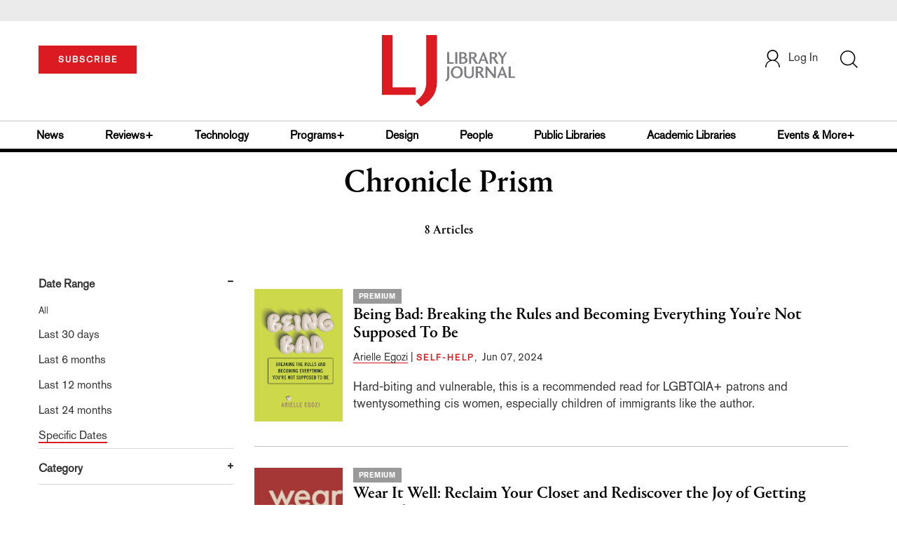

--- FILE ---
content_type: text/html; charset=utf-8
request_url: https://www.google.com/recaptcha/api2/aframe
body_size: -84
content:
<!DOCTYPE HTML><html><head><meta http-equiv="content-type" content="text/html; charset=UTF-8"></head><body><script nonce="Zk83PGe4TufqR0-TKXpBeQ">/** Anti-fraud and anti-abuse applications only. See google.com/recaptcha */ try{var clients={'sodar':'https://pagead2.googlesyndication.com/pagead/sodar?'};window.addEventListener("message",function(a){try{if(a.source===window.parent){var b=JSON.parse(a.data);var c=clients[b['id']];if(c){var d=document.createElement('img');d.src=c+b['params']+'&rc='+(localStorage.getItem("rc::a")?sessionStorage.getItem("rc::b"):"");window.document.body.appendChild(d);sessionStorage.setItem("rc::e",parseInt(sessionStorage.getItem("rc::e")||0)+1);localStorage.setItem("rc::h",'1769865162577');}}}catch(b){}});window.parent.postMessage("_grecaptcha_ready", "*");}catch(b){}</script></body></html>